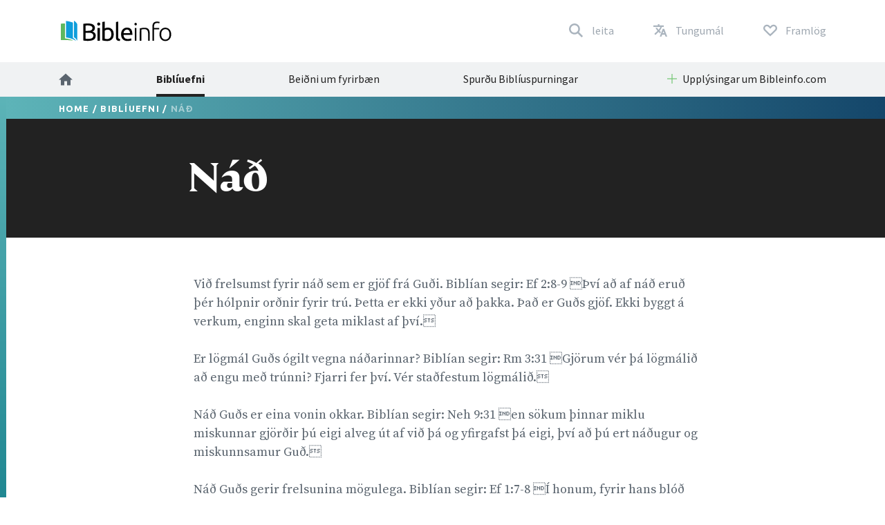

--- FILE ---
content_type: text/html; charset=utf-8
request_url: https://www.bibleinfo.com/is/topics/n%C3%A1%C3%B0
body_size: 9073
content:
<!DOCTYPE html><html dir="auto"><head><link rel="preconnect" href="https://fonts.gstatic.com/" crossorigin=""/><link rel="preconnect" href="//www.googletagmanager.com" crossorigin=""/><link rel="preload" href="/static/fonts/fonts.css" as="style"/><link rel="preload" href="/static/fonts/borutta_group_-_nocturne_serif_medium-webfont.woff2" as="font" type="font/woff2" crossorigin=""/><link rel="shortcut icon" href="/static/favicon.ico"/><link rel="stylesheet" type="text/css" href="/static/css/bootstrap.css"/><link rel="stylesheet" type="text/css" href="/static/css/style.css?v3.1.2"/><meta name="viewport" content="width=device-width, initial-scale=1"/><meta charSet="utf-8"/><title>Náð</title><script type="application/ld+json">{"@context":"http://schema.org","@type":"BreadcrumbList","itemListElement":[{"@type":"ListItem","position":1,"item":{"@id":"https://www.bibleinfo.com/is","name":"Home"}},{"@type":"ListItem","position":2,"item":{"@id":"https://www.bibleinfo.com/is/topics","name":"Biblíuefni"}}]}</script><link rel="alternate" href="/ar/topics/%D9%86%D8%B9%D9%85%D9%80%D9%80%D9%80%D9%80%D9%80%D8%A9" hrefLang="ar"/><link rel="alternate" href="/zh-hans/topics/%E6%81%A9%E5%85%B8" hrefLang="zh-hans"/><link rel="alternate" href="/zh-hant/topics/%E6%81%A9%E5%85%B8" hrefLang="zh-hant"/><link rel="alternate" href="/en/topics/grace" hrefLang="en"/><link rel="alternate" href="/fr/topics/gr%C3%A2ce" hrefLang="fr"/><link rel="alternate" href="/de/topics/gnade" hrefLang="de"/><link rel="alternate" href="/el/topics/%CF%87%CE%AC%CF%81%CE%B7" hrefLang="el"/><link rel="alternate" href="/is/topics/n%C3%A1%C3%B0" hrefLang="is"/><link rel="alternate" href="/id/topics/anugerah" hrefLang="id"/><link rel="alternate" href="/it/topics/grazia" hrefLang="it"/><link rel="alternate" href="/ja/topics/%E6%81%B5%E3%81%BF" hrefLang="ja"/><link rel="alternate" href="/ko/topics/%EC%9D%80%ED%98%9C" hrefLang="ko"/><link rel="alternate" href="/nn/topics/n%C3%A5de" hrefLang="nn"/><link rel="alternate" href="/pt/topics/gra%C3%A7a" hrefLang="pt"/><link rel="alternate" href="/ro/topics/har" hrefLang="ro"/><link rel="alternate" href="/ru/topics/%D0%B1%D0%BB%D0%B0%D0%B3%D0%BE%D0%B4%D0%B0%D1%82%D1%8C" hrefLang="ru"/><link rel="alternate" href="/es/topics/gracia" hrefLang="es"/><link rel="alternate" href="/sw/topics/neema" hrefLang="sw"/><link rel="alternate" href="/sv/topics/n%C3%A5d" hrefLang="sv"/><link rel="preload" href="/_next/static/css/d754eb24e846115eea77.css" as="style"/><link rel="stylesheet" href="/_next/static/css/d754eb24e846115eea77.css" data-n-p=""/><noscript data-n-css="true"></noscript><link rel="preload" href="/_next/static/chunks/main-55f6b9df17daf6f7072f.js" as="script"/><link rel="preload" href="/_next/static/chunks/webpack-e067438c4cf4ef2ef178.js" as="script"/><link rel="preload" href="/_next/static/chunks/framework.63eaa0709afd2f3f2aa3.js" as="script"/><link rel="preload" href="/_next/static/chunks/commons.e3c12cb767780eaa6561.js" as="script"/><link rel="preload" href="/_next/static/chunks/pages/_app-a34b4504e97fb05bd8f2.js" as="script"/><link rel="preload" href="/_next/static/chunks/pages/index-5dd137d16a7a3a7be915.js" as="script"/></head><body><noscript><iframe src="https://www.googletagmanager.com/ns.html?id=GTM-W37BXVM" height="0" width="0" style="display:none;visibility:hidden"></iframe></noscript><noscript><img height="1" width="1" src="https://www.facebook.com/tr?id=234383747948765&ev=PageView &noscript=1"/></noscript><div id="__next"><div class="language__root language-is language--is-ltr"><div></div><nav class="navbar navbar-expand-lg navbar-light bg-faded"><div class="navbar--primary__container container"><div class="navbar__logo"><a class="navbar__logo__link navbar-brand" href="/is"><img class="navbar__logo__image" src="/static/images/logo--color.svg"/></a></div><ul class="navbar__nav--primary"><li class="navbar__nav--primary__item"><a class="navbar__nav--primary__link navbar__nav--primary__link--search" href="/is/search"><span class="navbar__nav--primary__link-label">leita</span></a></li><div class="navbar__nav--primary__item dropdown"><a aria-haspopup="true" href="#" class="navbar__nav--primary__link navbar__nav--primary__link--language nav-link" aria-expanded="false"><span class="navbar__nav--primary__link-label">Tungumál</span></a><div tabindex="-1" role="menu" aria-hidden="true" class="dropdown-menu"><div class="navbar__dropdown--language dropdown"><div class="dropdown--language__title">Nám á fleiri tungumálum</div><div class="dropdown--language__summary">Veldu tungumál að neðan.</div><ul class="dropdown--language__list"><li class="dropdown--language__item"><a class="dropdown--language__link" href="/ar/topics/%D9%86%D8%B9%D9%85%D9%80%D9%80%D9%80%D9%80%D9%80%D8%A9">العربية</a></li><li class="dropdown--language__item"><a class="dropdown--language__link" href="/zh-hans/topics/%E6%81%A9%E5%85%B8">简体中文</a></li><li class="dropdown--language__item"><a class="dropdown--language__link" href="/zh-hant/topics/%E6%81%A9%E5%85%B8">繁體中文</a></li><li class="dropdown--language__item"><a class="dropdown--language__link unavailable" href="/#">Català</a></li><li class="dropdown--language__item"><a class="dropdown--language__link unavailable" href="/#">Čeština</a></li><li class="dropdown--language__item"><a class="dropdown--language__link" href="/en/topics/grace">English</a></li><li class="dropdown--language__item"><a class="dropdown--language__link unavailable" href="/#">Eesti</a></li><li class="dropdown--language__item"><a class="dropdown--language__link" href="/fr/topics/gr%C3%A2ce">Français</a></li><li class="dropdown--language__item"><a class="dropdown--language__link" href="/de/topics/gnade">Deutsch</a></li><li class="dropdown--language__item"><a class="dropdown--language__link" href="/el/topics/%CF%87%CE%AC%CF%81%CE%B7">Ελληνικά</a></li><li class="dropdown--language__item"><a class="dropdown--language__link" href="/is/topics/n%C3%A1%C3%B0">Íslenska</a></li><li class="dropdown--language__item"><a class="dropdown--language__link" href="/id/topics/anugerah">Bahasa Indonesia</a></li><li class="dropdown--language__item"><a class="dropdown--language__link" href="/it/topics/grazia">Italiano</a></li><li class="dropdown--language__item"><a class="dropdown--language__link" href="/ja/topics/%E6%81%B5%E3%81%BF">日本語</a></li><li class="dropdown--language__item"><a class="dropdown--language__link" href="/ko/topics/%EC%9D%80%ED%98%9C">한국어</a></li><li class="dropdown--language__item"><a class="dropdown--language__link unavailable" href="/#">Lietuvių</a></li><li class="dropdown--language__item"><a class="dropdown--language__link" href="/nn/topics/n%C3%A5de">Norsk</a></li><li class="dropdown--language__item"><a class="dropdown--language__link" href="/pt/topics/gra%C3%A7a">Português</a></li><li class="dropdown--language__item"><a class="dropdown--language__link" href="/ro/topics/har">Română</a></li><li class="dropdown--language__item"><a class="dropdown--language__link" href="/ru/topics/%D0%B1%D0%BB%D0%B0%D0%B3%D0%BE%D0%B4%D0%B0%D1%82%D1%8C">Русский</a></li><li class="dropdown--language__item"><a class="dropdown--language__link" href="/es/topics/gracia">Español</a></li><li class="dropdown--language__item"><a class="dropdown--language__link" href="/sw/topics/neema">Kiswahili</a></li><li class="dropdown--language__item"><a class="dropdown--language__link" href="/sv/topics/n%C3%A5d">Svenska</a></li></ul></div></div></div><li class="navbar__nav--primary__item"><a class="navbar__nav--primary__link navbar__nav--primary__link--donate" href="/is/donate"><span class="navbar__nav--primary__link-label">Framlög</span></a></li><li class="navbar__nav--primary__item"><div class="navbar__toggle"><button class="navbar__toggle__button navbar-toggler navbar__icon " type="button" data-toggle="collapse" data-target="#nav-content" aria-controls="nav-content" aria-expanded="false" aria-label="Toggle navigation"><span></span> <span></span> <span></span> <span></span></button></div></li></ul></div><div class="navbar__nav--secondary__container"><div class="container no-padding"><div id="nav-content" class="navbar-collapse collapse"><ul class="navbar__nav--secondary navbar-nav"><li class="navbar__nav--secondary__item nav-item"><a class="navbar__nav--secondary__link navbar__nav--secondary__link--home nav-link" href="/is"><img loading="lazy" src="/static/images/icon--home--gray-dark.svg" alt="Heim" title="Heim"/><span class="hidden-lg-up">  <!-- -->Heim</span></a></li><li class="navbar__nav--secondary__item nav-item "><a class="navbar__nav--secondary__link navbar__nav--secondary__link--home nav-link active " target="_self" href="/is/topics">Biblíuefni</a></li><li class="navbar__nav--secondary__item nav-item hidden-all shown-en shown-es shown-cs shown-sv shown-ca shown-et"><a class="navbar__nav--secondary__link navbar__nav--secondary__link--home nav-link null " target="_self" href="/is/node/7369">Algengar spurningar</a></li><li class="navbar__nav--secondary__item nav-item shown-all hidden-lt hidden-id"><a class="navbar__nav--secondary__link navbar__nav--secondary__link--home nav-link null  " target="_blank" href="https://questions.bibleinfo.com/en/request/prayer">Beiðni um fyrirbæn</a></li><li class="navbar__nav--secondary__item nav-item shown-all hidden-lt hidden-id"><a class="navbar__nav--secondary__link navbar__nav--secondary__link--home nav-link null  " target="_blank" href="https://questions.bibleinfo.com/en/request/question">Spurðu Biblíuspurningar</a></li><li class="navbar__nav--secondary__item nav-item shown-all hidden-is hidden-zh-hant"><a class="navbar__nav--secondary__link navbar__nav--secondary__link--home nav-link null " target="_self" href="/is/node/7375">Biblíurannsókn</a></li><li class="navbar__nav--secondary__item nav-item shown-all hidden-lt d-block d-lg-none "><a class="navbar__nav--secondary__link navbar__nav--secondary__link--home nav-link null " target="_self" href="/is/donate">Styðja Bibleinfo.com</a></li><li class="navbar__nav--secondary__item navbar__nav--secondary__item--dropdown nav-item dropdown  shown-all hidden-cs hidden-lt"><a class="navbar__nav--secondary__link nav-link dropdown-toggle ui-link " data-toggle="dropdown" href="#" role="button" aria-haspopup="true" aria-expanded="true">Upplýsingar um Bibleinfo.com</a><ul class="dropdown-menu "><li class="navbar__nav--secondary__item nav-item "><a class="navbar__nav--secondary__link navbar__nav--secondary__link--home nav-link null " target="_self" href="/is/contact">Hafðu samband</a></li><li class="navbar__nav--secondary__item nav-item "><a class="navbar__nav--secondary__link navbar__nav--secondary__link--home nav-link null " target="_self" href="/is/about">Upplýsingar um Bibleinfo.com</a></li></ul></li></ul></div></div></div></nav><nav class="navbar navbar--sticky "><div class="navbar__background--light"><div class="container no-padding"><div id="nav-content--sticky" class="navbar-collapse collapse"><div class="navbar__nav--secondary__container"><div class="container no-padding"><div class="navbar-collapse" id="nav-content"><ul class="navbar__nav--secondary navbar-nav"><li class="navbar__nav--secondary__item nav-item"><a class="navbar__nav--secondary__link navbar__nav--secondary__link--home nav-link" href="/is"><img loading="lazy" src="/static/images/icon--home--gray-dark.svg" alt="Heim" title="Heim"/><span class="hidden-lg-up">  <!-- -->Heim</span></a></li><li class="navbar__nav--secondary__item nav-item "><a class="navbar__nav--secondary__link navbar__nav--secondary__link--home nav-link active " target="_self" href="/is/topics">Biblíuefni</a></li><li class="navbar__nav--secondary__item nav-item hidden-all shown-en shown-es shown-cs shown-sv shown-ca shown-et"><a class="navbar__nav--secondary__link navbar__nav--secondary__link--home nav-link null " target="_self" href="/is/node/7369">Algengar spurningar</a></li><li class="navbar__nav--secondary__item nav-item shown-all hidden-lt hidden-id"><a class="navbar__nav--secondary__link navbar__nav--secondary__link--home nav-link null  " target="_blank" href="https://questions.bibleinfo.com/en/request/prayer">Beiðni um fyrirbæn</a></li><li class="navbar__nav--secondary__item nav-item shown-all hidden-lt hidden-id"><a class="navbar__nav--secondary__link navbar__nav--secondary__link--home nav-link null  " target="_blank" href="https://questions.bibleinfo.com/en/request/question">Spurðu Biblíuspurningar</a></li><li class="navbar__nav--secondary__item nav-item shown-all hidden-is hidden-zh-hant"><a class="navbar__nav--secondary__link navbar__nav--secondary__link--home nav-link null " target="_self" href="/is/node/7375">Biblíurannsókn</a></li><li class="navbar__nav--secondary__item nav-item shown-all hidden-lt d-block d-lg-none "><a class="navbar__nav--secondary__link navbar__nav--secondary__link--home nav-link null " target="_self" href="/is/donate">Styðja Bibleinfo.com</a></li><li class="navbar__nav--secondary__item navbar__nav--secondary__item--dropdown nav-item dropdown  shown-all hidden-cs hidden-lt"><a class="navbar__nav--secondary__link nav-link dropdown-toggle ui-link " data-toggle="dropdown" href="#" role="button" aria-haspopup="true" aria-expanded="true">Upplýsingar um Bibleinfo.com</a><ul class="dropdown-menu "><li class="navbar__nav--secondary__item nav-item "><a class="navbar__nav--secondary__link navbar__nav--secondary__link--home nav-link null " target="_self" href="/is/contact">Hafðu samband</a></li><li class="navbar__nav--secondary__item nav-item "><a class="navbar__nav--secondary__link navbar__nav--secondary__link--home nav-link null " target="_self" href="/is/about">Upplýsingar um Bibleinfo.com</a></li></ul></li></ul></div></div></div></div></div></div><div class="navbar__background--dark"><div class="navbar--sticky__container container"><div class="navbar--sticky__logo"><a class="navbar__logo__link navbar-brand" href="/is"><img class="navbar__logo__image" src="/static/images/logo--color--inverse.svg"/></a></div><div class="navbar--sticky__breadcrumb"><div><span><a class="breadcrumb__link" href="/is">Home</a></span> / <span><a class="breadcrumb__link" href="/is/topics">Biblíuefni</a></span> / <span>Náð</span></div></div><div class="navbar--sticky__action"><div class="navbar--sticky__search"><a class="navbar--sticky__search__link nav-link" href="/is/search"><span class="visible--lg-inline-block navbar__search__text">leita</span></a></div><div class="navbar--sticky__language dropdown"><a aria-haspopup="true" href="#" class="navbar--sticky__language__link nav-link" aria-expanded="false"><span class="visible--lg-inline-block navbar__language__text">Tungumál</span></a><div tabindex="-1" role="menu" aria-hidden="true" class="navbar__dropdown--language--sticky dropdown-menu dropdown-menu-right"><div class="navbar__dropdown--language dropdown"><div class="dropdown--language__title">Nám á fleiri tungumálum</div><div class="dropdown--language__summary">Veldu tungumál að neðan.</div><ul class="dropdown--language__list"><li class="dropdown--language__item"><a class="dropdown--language__link" href="/ar/topics/%D9%86%D8%B9%D9%85%D9%80%D9%80%D9%80%D9%80%D9%80%D8%A9">العربية</a></li><li class="dropdown--language__item"><a class="dropdown--language__link" href="/zh-hans/topics/%E6%81%A9%E5%85%B8">简体中文</a></li><li class="dropdown--language__item"><a class="dropdown--language__link" href="/zh-hant/topics/%E6%81%A9%E5%85%B8">繁體中文</a></li><li class="dropdown--language__item"><a class="dropdown--language__link unavailable" href="/#">Català</a></li><li class="dropdown--language__item"><a class="dropdown--language__link unavailable" href="/#">Čeština</a></li><li class="dropdown--language__item"><a class="dropdown--language__link" href="/en/topics/grace">English</a></li><li class="dropdown--language__item"><a class="dropdown--language__link unavailable" href="/#">Eesti</a></li><li class="dropdown--language__item"><a class="dropdown--language__link" href="/fr/topics/gr%C3%A2ce">Français</a></li><li class="dropdown--language__item"><a class="dropdown--language__link" href="/de/topics/gnade">Deutsch</a></li><li class="dropdown--language__item"><a class="dropdown--language__link" href="/el/topics/%CF%87%CE%AC%CF%81%CE%B7">Ελληνικά</a></li><li class="dropdown--language__item"><a class="dropdown--language__link" href="/is/topics/n%C3%A1%C3%B0">Íslenska</a></li><li class="dropdown--language__item"><a class="dropdown--language__link" href="/id/topics/anugerah">Bahasa Indonesia</a></li><li class="dropdown--language__item"><a class="dropdown--language__link" href="/it/topics/grazia">Italiano</a></li><li class="dropdown--language__item"><a class="dropdown--language__link" href="/ja/topics/%E6%81%B5%E3%81%BF">日本語</a></li><li class="dropdown--language__item"><a class="dropdown--language__link" href="/ko/topics/%EC%9D%80%ED%98%9C">한국어</a></li><li class="dropdown--language__item"><a class="dropdown--language__link unavailable" href="/#">Lietuvių</a></li><li class="dropdown--language__item"><a class="dropdown--language__link" href="/nn/topics/n%C3%A5de">Norsk</a></li><li class="dropdown--language__item"><a class="dropdown--language__link" href="/pt/topics/gra%C3%A7a">Português</a></li><li class="dropdown--language__item"><a class="dropdown--language__link" href="/ro/topics/har">Română</a></li><li class="dropdown--language__item"><a class="dropdown--language__link" href="/ru/topics/%D0%B1%D0%BB%D0%B0%D0%B3%D0%BE%D0%B4%D0%B0%D1%82%D1%8C">Русский</a></li><li class="dropdown--language__item"><a class="dropdown--language__link" href="/es/topics/gracia">Español</a></li><li class="dropdown--language__item"><a class="dropdown--language__link" href="/sw/topics/neema">Kiswahili</a></li><li class="dropdown--language__item"><a class="dropdown--language__link" href="/sv/topics/n%C3%A5d">Svenska</a></li></ul></div></div></div><div class="navbar__toggle navbar--sticky__toggle" data-toggle="collapse" data-target="#nav-content--sticky"><button class="navbar--sticky__toggle__button navbar-toggler navbar__icon navbar--sticky__icon " type="button" aria-controls="nav-content" aria-expanded="false" aria-label="Toggle navigation"><span></span> <span></span> <span></span> <span></span></button></div></div></div></div><div class="progress"><div class="progress__container"><div class="progress__bar" style="width:0%"></div></div></div></nav><div class="WHA"><div><div><section class="content content--topic" data-scroll-id="topic-1768"><div class="hero"><div class="hero__breadcrumb hero__breadcrumb--topic"><div class="container"><div><span><a class="breadcrumb__link" href="/is">Home</a></span> / <span><a class="breadcrumb__link" href="/is/topics">Biblíuefni</a></span> / <span>Náð</span></div></div></div><div class="hero__title"><div class="container"><div class="row"><div class="col-xs-12 col-lg-2"></div><div class="col-xs-12 col-lg-8"><h1>Náð</h1></div></div></div></div></div><div class="body "><div class="container"><div><div class="row utility__position--relative" style="height:auto"><div class="col-lg-2"></div><div class="col-lg-8 utility__position--initial"><div><p>Við frelsumst fyrir náð sem er gjöf frá Guði. Biblían segir: Ef 2:8-9 Því að af náð eruð þér hólpnir orðnir fyrir trú. Þetta er ekki yður að þakka. Það er Guðs gjöf. Ekki byggt á verkum, enginn skal geta miklast af því. </p>
<p> Er lögmál Guðs ógilt vegna náðarinnar? Biblían segir: Rm 3:31 Gjörum vér þá lögmálið að engu með trúnni? Fjarri fer því. Vér staðfestum lögmálið. </p>
<p> Náð Guðs er eina vonin okkar. Biblían segir: Neh 9:31 en sökum þinnar miklu miskunnar gjörðir þú eigi alveg út af við þá og yfirgafst þá eigi, því að þú ert náðugur og miskunnsamur Guð. </p>
<p> Náð Guðs gerir frelsunina mögulega. Biblían segir: Ef 1:7-8 Í honum, fyrir hans blóð eigum vér endurlausnina og fyrirgefningu afbrota vorra. Svo auðug er náð hans, sem hann gaf oss ríkulega með hvers konar vísdómi og skilningi. </p>
<p> Náð Guðs er langlynd. Biblían segir: Rm 2:4 Eða lítilsvirðir þú ríkdóm gæsku hans og umburðarlyndis og langlyndis? Veist þú ekki, að gæska Guðs vill leiða þig til iðrunar? </p>
</div><div class="body__action" style="visibility:visible"><a class="button button--share button--inverse button--outlined button--share--facebook" href="https://www.facebook.com/sharer/sharer.php?u=https://www.bibleinfo.com/is/topics/náð">Deila á Facebook</a><a class="button button--share button--inverse button--outlined button--share--twitter" href="https://twitter.com/home?status=https://www.bibleinfo.com/is/topics/náð">Deila á Twitter</a></div></div></div></div><div></div></div></div><div class="visible--tablet"></div></section></div></div></div><div><footer class="footer"><div class="footer__container container"><div class="footer__row footer__rule row"><div class="footer__logo col-12 col-md-6 col-lg-4"><a href="/"><img loading="lazy" src="/static/images/logo--color--inverse.svg"/></a></div><div class="footer__social col-12 col-md-6 col-lg-8"><ul class="footer__linklist footer__social__linklist"><li class="footer__item"><a class="footer__link footer__social__link footer__social__link--facebook" href="https://www.facebook.com/bibleinfo">Facebook</a></li><li class="footer__item"><a class="footer__link footer__social__link footer__social__link--twitter" href="https://twitter.com/bibleinfo">Twitter</a></li></ul></div></div><div class="footer__row footer__links row"><div class="col-12 col-md-4"><ul class="footer__linklist"><li class="footer__item "><a class="footer__link " target="_self" href="/is/topics">Biblíuefni</a></li><li class="footer__item hidden-all shown-en shown-es shown-cs shown-sv shown-ca"><a class="footer__link " target="_self" href="/is/node/7369">Algengar spurningar</a></li><li class="footer__item shown-all  hidden-cs hidden-lt"><a class="footer__link " target="_self" href="/is/contact">Hafðu samband</a></li><li class="footer__item shown-all  hidden-cs hidden-lt"><a class="footer__link " target="_self" href="/is/about">Upplýsingar um Bibleinfo.com</a></li><li class="footer__item shown-all hidden-lt"><a class="footer__link " target="_self" href="/is">Heim</a></li></ul></div><div class="col-12 col-md-4"><ul class="footer__linklist"><li class="footer__item shown-all  hidden-lt"><a class="footer__link " target="_blank" href="https://questions.bibleinfo.com/en/request/question">Spurðu Biblíuspurningar</a></li><li class="footer__item shown-all hidden-lt"><a class="footer__link " target="_blank" href="https://questions.bibleinfo.com/en/request/prayer">Beiðni um fyrirbæn</a></li><li class="footer__item shown-all hidden-is hidden-zh-hant"><a class="footer__link " target="_self" href="/is/node/7375">Biblíurannsókn</a></li><li class="footer__item hidden-all shown-en"><a class="footer__link " target="_self" href="/is/node/7390">Daily Bible Reading</a></li><li class="footer__item shown-all  hidden-lt"><a class="footer__link " target="_self" href="/is/donate">Styðja Bibleinfo.com</a></li></ul></div><div class="col-12 col-md-4"><ul class="footer__linklist"><li class="footer__item"><span class="footer__link ui-link">Viðbótarheimildir</span></li><li class="footer__item "><a rel="nofollow" class="footer__link " target="_self" href="https://www.voiceofprophecy.com/">Voice of Prophecy</a></li><li class="footer__item "><a rel="nofollow" class="footer__link " target="_self" href="https://www.discoverymountain.com/">Discovery Mountain</a></li><li class="footer__item "><a rel="nofollow" class="footer__link " target="_self" href="http://www.bibleschools.com">Discover Bible School</a></li><li class="footer__item "><a rel="nofollow" class="footer__link " target="_self" href="https://www.voiceofprophecy.com/authentic">Authentic</a></li></ul></div></div></div><div class="footer__legal"><div class="footer__container container"><div class="footer__row row"><div class="footer__copyright col-12 col-md-4">Copyright © <!-- -->2026<!-- -->, Bibleinfo.com</div><div class="footer__legal__link col-4 col-md-2 "><a class="footer__link " href="/is/privacy">Privacy Policy</a></div></div></div></div></footer><div class="utility__breakpoint--sm"></div><div class="utility__breakpoint--md"></div><div class="utility__breakpoint--lg"></div><div class="utility__breakpoint--xl"></div></div></div></div><script id="__NEXT_DATA__" type="application/json">{"props":{"pageProps":{"alerts":[],"node":{"node":{"nid":[{"value":1768}],"uuid":[{"value":"2d61daf7-8a85-4b84-b2a1-e9425effa17b"}],"vid":[{"value":57605}],"langcode":[{"value":"is"}],"type":[{"target_id":"topic","target_type":"node_type","target_uuid":"4a1d26d1-eabf-407e-b960-14fba9998d17"}],"revision_timestamp":[{"value":"2018-03-15T16:26:50+00:00","format":"Y-m-d\\TH:i:sP"}],"revision_uid":[{"target_id":91,"target_type":"user","target_uuid":"af59ac98-ddb0-4b52-854a-6a75c44a56a4","url":"/en/user/91"}],"status":[{"value":true}],"uid":[{"target_id":0,"target_type":"user","target_uuid":"c9014cfb-b7e2-4693-860c-d48c9f29068a","url":"/en/user/0"}],"title":[{"value":"Náð"}],"created":[{"value":"2008-07-28T23:54:27+00:00","format":"Y-m-d\\TH:i:sP"}],"changed":[{"value":"2018-03-15T16:26:00+00:00","format":"Y-m-d\\TH:i:sP"}],"promote":[{"value":true}],"sticky":[{"value":false}],"default_langcode":[{"value":false}],"revision_translation_affected":[],"metatag":[{"tag":"meta","attributes":{"name":"title","content":"Náð | Bibleinfo.com"}},{"tag":"meta","attributes":{"name":"description","content":"Við frelsumst fyrir náð sem er gjöf frá Guði. Biblían segir: Ef 2:8-9 Því að af náð eruð þér hólpnir orðnir fyrir trú. Þetta er ekki yður að þakka. Það er Guðs gjöf. Ekki byggt á verkum, enginn skal geta miklast af því. Er lögmál Guðs ógilt vegna náðarinnar? Biblían segir: Rm 3:31 Gjörum vér þá lögmálið að engu með trúnni? Fjarri fer því. Vér staðfestum lögmálið. Náð Guðs er eina vonin okkar. Biblían segir: Neh 9:31 en sökum þinnar miklu miskunnar gjörðir þú eigi alveg út af við þá og yfirgafst þá eigi, því að þú ert náðugur og miskunnsamur Guð."}},{"tag":"link","attributes":{"rel":"canonical","href":"https://bi-admin.bibleinfo.com/is/topics/n%C3%A1%C3%B0"}}],"path":[{"alias":"/topics/náð","pid":68256,"langcode":"is"}],"content_translation_source":[{"value":"en"}],"content_translation_outdated":[{"value":false}],"body":[{"value":"\u003cp\u003eVið frelsumst fyrir náð sem er gjöf frá Guði. Biblían segir: Ef 2:8-9 Því að af náð eruð þér hólpnir orðnir fyrir trú. Þetta er ekki yður að þakka. Það er Guðs gjöf. Ekki byggt á verkum, enginn skal geta miklast af því. \u003c/p\u003e \u003cp\u003e Er lögmál Guðs ógilt vegna náðarinnar? Biblían segir: Rm 3:31 Gjörum vér þá lögmálið að engu með trúnni? Fjarri fer því. Vér staðfestum lögmálið. \u003c/p\u003e \u003cp\u003e Náð Guðs er eina vonin okkar. Biblían segir: Neh 9:31 en sökum þinnar miklu miskunnar gjörðir þú eigi alveg út af við þá og yfirgafst þá eigi, því að þú ert náðugur og miskunnsamur Guð. \u003c/p\u003e \u003cp\u003e Náð Guðs gerir frelsunina mögulega. Biblían segir: Ef 1:7-8 Í honum, fyrir hans blóð eigum vér endurlausnina og fyrirgefningu afbrota vorra. Svo auðug er náð hans, sem hann gaf oss ríkulega með hvers konar vísdómi og skilningi. \u003c/p\u003e \u003cp\u003e Náð Guðs er langlynd. Biblían segir: Rm 2:4 Eða lítilsvirðir þú ríkdóm gæsku hans og umburðarlyndis og langlyndis? Veist þú ekki, að gæska Guðs vill leiða þig til iðrunar? \u003c/p\u003e ","format":"2","processed":"\u003cp\u003eVið frelsumst fyrir náð sem er gjöf frá Guði. Biblían segir: Ef 2:8-9 Því að af náð eruð þér hólpnir orðnir fyrir trú. Þetta er ekki yður að þakka. Það er Guðs gjöf. Ekki byggt á verkum, enginn skal geta miklast af því. \u003c/p\u003e\n\u003cp\u003e Er lögmál Guðs ógilt vegna náðarinnar? Biblían segir: Rm 3:31 Gjörum vér þá lögmálið að engu með trúnni? Fjarri fer því. Vér staðfestum lögmálið. \u003c/p\u003e\n\u003cp\u003e Náð Guðs er eina vonin okkar. Biblían segir: Neh 9:31 en sökum þinnar miklu miskunnar gjörðir þú eigi alveg út af við þá og yfirgafst þá eigi, því að þú ert náðugur og miskunnsamur Guð. \u003c/p\u003e\n\u003cp\u003e Náð Guðs gerir frelsunina mögulega. Biblían segir: Ef 1:7-8 Í honum, fyrir hans blóð eigum vér endurlausnina og fyrirgefningu afbrota vorra. Svo auðug er náð hans, sem hann gaf oss ríkulega með hvers konar vísdómi og skilningi. \u003c/p\u003e\n\u003cp\u003e Náð Guðs er langlynd. Biblían segir: Rm 2:4 Eða lítilsvirðir þú ríkdóm gæsku hans og umburðarlyndis og langlyndis? Veist þú ekki, að gæska Guðs vill leiða þig til iðrunar? \u003c/p\u003e\n","summary":null}],"field_continue_reading_height":[],"field_extra_sidebar_features":[],"field_image":[],"field_is_super_topic":[{"value":false}],"field_lead":[],"field_orig_id":[{"value":111}],"field_related":[],"taxonomy_vocabulary_2":[],"taxonomyextra":[],"related_links":[],"related_sidebar_features":[],"available_languages":{"en":"/en/topics/grace","ar":"/ar/topics/%D9%86%D8%B9%D9%85%D9%80%D9%80%D9%80%D9%80%D9%80%D8%A9","zh-hans":"/zh-hans/topics/%E6%81%A9%E5%85%B8","zh-hant":"/zh-hant/topics/%E6%81%A9%E5%85%B8","fr":"/fr/topics/gr%C3%A2ce","de":"/de/topics/gnade","el":"/el/topics/%CF%87%CE%AC%CF%81%CE%B7","is":"/is/topics/n%C3%A1%C3%B0","id":"/id/topics/anugerah","it":"/it/topics/grazia","ja":"/ja/topics/%E6%81%B5%E3%81%BF","ko":"/ko/topics/%EC%9D%80%ED%98%9C","nn":"/nn/topics/n%C3%A5de","pt":"/pt/topics/gra%C3%A7a","ro":"/ro/topics/har","ru":"/ru/topics/%D0%B1%D0%BB%D0%B0%D0%B3%D0%BE%D0%B4%D0%B0%D1%82%D1%8C","es":"/es/topics/gracia","sw":"/sw/topics/neema","sv":"/sv/topics/n%C3%A5d"},"breadcrumbs":[{"title":"Home","url":"/is"},{"title":"Biblíuefni","url":"/is/topics"},{"title":"Náð","url":"/is/topics/n%C3%A1%C3%B0"}]},"content_type":"topic","res":{"data":{"nid":[{"value":1768}],"uuid":[{"value":"2d61daf7-8a85-4b84-b2a1-e9425effa17b"}],"vid":[{"value":57605}],"langcode":[{"value":"is"}],"type":[{"target_id":"topic","target_type":"node_type","target_uuid":"4a1d26d1-eabf-407e-b960-14fba9998d17"}],"revision_timestamp":[{"value":"2018-03-15T16:26:50+00:00","format":"Y-m-d\\TH:i:sP"}],"revision_uid":[{"target_id":91,"target_type":"user","target_uuid":"af59ac98-ddb0-4b52-854a-6a75c44a56a4","url":"/en/user/91"}],"status":[{"value":true}],"uid":[{"target_id":0,"target_type":"user","target_uuid":"c9014cfb-b7e2-4693-860c-d48c9f29068a","url":"/en/user/0"}],"title":[{"value":"Náð"}],"created":[{"value":"2008-07-28T23:54:27+00:00","format":"Y-m-d\\TH:i:sP"}],"changed":[{"value":"2018-03-15T16:26:00+00:00","format":"Y-m-d\\TH:i:sP"}],"promote":[{"value":true}],"sticky":[{"value":false}],"default_langcode":[{"value":false}],"revision_translation_affected":[],"metatag":[{"tag":"meta","attributes":{"name":"title","content":"Náð | Bibleinfo.com"}},{"tag":"meta","attributes":{"name":"description","content":"Við frelsumst fyrir náð sem er gjöf frá Guði. Biblían segir: Ef 2:8-9 Því að af náð eruð þér hólpnir orðnir fyrir trú. Þetta er ekki yður að þakka. Það er Guðs gjöf. Ekki byggt á verkum, enginn skal geta miklast af því. Er lögmál Guðs ógilt vegna náðarinnar? Biblían segir: Rm 3:31 Gjörum vér þá lögmálið að engu með trúnni? Fjarri fer því. Vér staðfestum lögmálið. Náð Guðs er eina vonin okkar. Biblían segir: Neh 9:31 en sökum þinnar miklu miskunnar gjörðir þú eigi alveg út af við þá og yfirgafst þá eigi, því að þú ert náðugur og miskunnsamur Guð."}},{"tag":"link","attributes":{"rel":"canonical","href":"https://bi-admin.bibleinfo.com/is/topics/n%C3%A1%C3%B0"}}],"path":[{"alias":"/topics/náð","pid":68256,"langcode":"is"}],"content_translation_source":[{"value":"en"}],"content_translation_outdated":[{"value":false}],"body":[{"value":"\u003cp\u003eVið frelsumst fyrir náð sem er gjöf frá Guði. Biblían segir: Ef 2:8-9 Því að af náð eruð þér hólpnir orðnir fyrir trú. Þetta er ekki yður að þakka. Það er Guðs gjöf. Ekki byggt á verkum, enginn skal geta miklast af því. \u003c/p\u003e \u003cp\u003e Er lögmál Guðs ógilt vegna náðarinnar? Biblían segir: Rm 3:31 Gjörum vér þá lögmálið að engu með trúnni? Fjarri fer því. Vér staðfestum lögmálið. \u003c/p\u003e \u003cp\u003e Náð Guðs er eina vonin okkar. Biblían segir: Neh 9:31 en sökum þinnar miklu miskunnar gjörðir þú eigi alveg út af við þá og yfirgafst þá eigi, því að þú ert náðugur og miskunnsamur Guð. \u003c/p\u003e \u003cp\u003e Náð Guðs gerir frelsunina mögulega. Biblían segir: Ef 1:7-8 Í honum, fyrir hans blóð eigum vér endurlausnina og fyrirgefningu afbrota vorra. Svo auðug er náð hans, sem hann gaf oss ríkulega með hvers konar vísdómi og skilningi. \u003c/p\u003e \u003cp\u003e Náð Guðs er langlynd. Biblían segir: Rm 2:4 Eða lítilsvirðir þú ríkdóm gæsku hans og umburðarlyndis og langlyndis? Veist þú ekki, að gæska Guðs vill leiða þig til iðrunar? \u003c/p\u003e ","format":"2","processed":"\u003cp\u003eVið frelsumst fyrir náð sem er gjöf frá Guði. Biblían segir: Ef 2:8-9 Því að af náð eruð þér hólpnir orðnir fyrir trú. Þetta er ekki yður að þakka. Það er Guðs gjöf. Ekki byggt á verkum, enginn skal geta miklast af því. \u003c/p\u003e\n\u003cp\u003e Er lögmál Guðs ógilt vegna náðarinnar? Biblían segir: Rm 3:31 Gjörum vér þá lögmálið að engu með trúnni? Fjarri fer því. Vér staðfestum lögmálið. \u003c/p\u003e\n\u003cp\u003e Náð Guðs er eina vonin okkar. Biblían segir: Neh 9:31 en sökum þinnar miklu miskunnar gjörðir þú eigi alveg út af við þá og yfirgafst þá eigi, því að þú ert náðugur og miskunnsamur Guð. \u003c/p\u003e\n\u003cp\u003e Náð Guðs gerir frelsunina mögulega. Biblían segir: Ef 1:7-8 Í honum, fyrir hans blóð eigum vér endurlausnina og fyrirgefningu afbrota vorra. Svo auðug er náð hans, sem hann gaf oss ríkulega með hvers konar vísdómi og skilningi. \u003c/p\u003e\n\u003cp\u003e Náð Guðs er langlynd. Biblían segir: Rm 2:4 Eða lítilsvirðir þú ríkdóm gæsku hans og umburðarlyndis og langlyndis? Veist þú ekki, að gæska Guðs vill leiða þig til iðrunar? \u003c/p\u003e\n","summary":null}],"field_continue_reading_height":[],"field_extra_sidebar_features":[],"field_image":[],"field_is_super_topic":[{"value":false}],"field_lead":[],"field_orig_id":[{"value":111}],"field_related":[],"taxonomy_vocabulary_2":[],"taxonomyextra":[],"related_links":[],"related_sidebar_features":[],"available_languages":{"en":"/en/topics/grace","ar":"/ar/topics/%D9%86%D8%B9%D9%85%D9%80%D9%80%D9%80%D9%80%D9%80%D8%A9","zh-hans":"/zh-hans/topics/%E6%81%A9%E5%85%B8","zh-hant":"/zh-hant/topics/%E6%81%A9%E5%85%B8","fr":"/fr/topics/gr%C3%A2ce","de":"/de/topics/gnade","el":"/el/topics/%CF%87%CE%AC%CF%81%CE%B7","is":"/is/topics/n%C3%A1%C3%B0","id":"/id/topics/anugerah","it":"/it/topics/grazia","ja":"/ja/topics/%E6%81%B5%E3%81%BF","ko":"/ko/topics/%EC%9D%80%ED%98%9C","nn":"/nn/topics/n%C3%A5de","pt":"/pt/topics/gra%C3%A7a","ro":"/ro/topics/har","ru":"/ru/topics/%D0%B1%D0%BB%D0%B0%D0%B3%D0%BE%D0%B4%D0%B0%D1%82%D1%8C","es":"/es/topics/gracia","sw":"/sw/topics/neema","sv":"/sv/topics/n%C3%A5d"},"breadcrumbs":[{"title":"Home","url":"/is"},{"title":"Biblíuefni","url":"/is/topics"},{"title":"Náð","url":"/is/topics/n%C3%A1%C3%B0"}]},"status":200,"headers":{"date":"Sat, 31 Jan 2026 09:20:45 GMT","content-type":"application/json","transfer-encoding":"chunked","connection":"close","access-control-allow-headers":"x-csrf-token, authorization, content-type, accept, origin, x-requested-with,  access-control-allow-origin, x-allowed-header","access-control-allow-methods":"*","access-control-allow-origin":"*","cache-control":"public, max-age=2592000","report-to":"{\"group\":\"cf-nel\",\"max_age\":604800,\"endpoints\":[{\"url\":\"https://a.nel.cloudflare.com/report/v4?s=1jWSuhJ6qcMs0PhYNRogJeXJGcNX8DO2BLEWD7ggf%2FZH8UxSCr1KxBjT2qaAm45JER3DEmDAAxcuhrploR4W9Y7aL0lduKSagM0K6k9ZV9WEBitfPw%3D%3D\"}]}","content-language":"is","etag":"W/\"1769529237\"","expires":"Sun, 19 Nov 1978 05:00:00 GMT","last-modified":"Tue, 27 Jan 2026 15:53:57 GMT","link":"\u003chttps://bi-admin.bibleinfo.com/is/topics/n%C3%A1%C3%B0\u003e; rel=\"canonical\", \u003chttps://bi-admin.bibleinfo.com/is/node/1768/delete\u003e; rel=\"https://drupal.org/link-relations/delete-form\", \u003chttps://bi-admin.bibleinfo.com/is/admin/content/node/delete?node=1768\u003e; rel=\"https://drupal.org/link-relations/delete-multiple-form\", \u003chttps://bi-admin.bibleinfo.com/is/node/1768/edit\u003e; rel=\"edit-form\", \u003chttps://bi-admin.bibleinfo.com/is/node/1768/revisions\u003e; rel=\"version-history\", \u003chttps://bi-admin.bibleinfo.com/is/topics/n%C3%A1%C3%B0\u003e; rel=\"https://drupal.org/link-relations/revision\", \u003chttps://bi-admin.bibleinfo.com/is/node?node=1768\u003e; rel=\"https://drupal.org/link-relations/create\", \u003chttps://bi-admin.bibleinfo.com/is/node/1768/translations\u003e; rel=\"https://drupal.org/link-relations/drupal-content-translation-overview\", \u003chttps://bi-admin.bibleinfo.com/is/node/1768/translations/add\u003e; rel=\"https://drupal.org/link-relations/drupal-content-translation-add\", \u003chttps://bi-admin.bibleinfo.com/is/node/1768/translations/edit\u003e; rel=\"https://drupal.org/link-relations/drupal-content-translation-edit\", \u003chttps://bi-admin.bibleinfo.com/is/node/1768/translations/delete\u003e; rel=\"https://drupal.org/link-relations/drupal-content-translation-delete\"","server":"cloudflare","strict-transport-security":"max-age=300","x-content-type-options":"nosniff","x-drupal-cache":"MISS","x-drupal-dynamic-cache":"MISS","x-frame-options":"SAMEORIGIN","x-generator":"Drupal 10 (https://www.drupal.org)","x-pantheon-styx-hostname":"styx-fe3-a-856584b44b-4q7cx","x-styx-req-id":"63753d66-fb98-11f0-a3c0-32df3aaee3f5","x-served-by":"cache-chi-klot8100115-CHI, cache-sjc10022-SJC","x-cache":"MISS, MISS","x-cache-hits":"0, 0","x-timer":"S1769529237.039582,VS0,VE177","vary":"Accept-Encoding, Cookie","age":"322008","nel":"{\"report_to\":\"cf-nel\",\"success_fraction\":0.0,\"max_age\":604800}","via":"1.1 varnish, 1.1 varnish","cf-cache-status":"HIT","cf-ray":"9c68228eda8753d9-PDX"},"isRedirected":false,"finalURL":"https://bi-admin.bibleinfo.com/is/topics/n%C3%A1%C3%B0?_format=json"}},"menu":[{"key":"2e0e0b85-f40d-41b7-b937-2b65f0843cb5","title":"Biblíuefni","description":null,"uri":"node/7371","alias":"/is/topics","external":false,"absolute":"https://bi-admin.bibleinfo.com/is/topics","relative":"/is/topics","existing":true,"weight":"-49","expanded":false,"enabled":true,"uuid":"93126163-9d73-4797-b59e-2faa73b5a43c","options":{"attributes":{"class":[]},"container_attributes":{"class":[]}}},{"key":"3afd6e13-726a-46b0-8afc-9fb667bb849a","title":"Algengar spurningar","description":null,"uri":"node/7369","alias":"/is/node/7369","external":false,"absolute":"https://bi-admin.bibleinfo.com/is/node/7369","relative":"/is/node/7369","existing":true,"weight":"-48","expanded":false,"enabled":true,"uuid":"9b8cfbc9-af52-43c8-9e47-5fa1e0231ee7","options":{"attributes":{"class":[]},"container_attributes":{"class":["hidden-all shown-en shown-es shown-cs shown-sv shown-ca shown-et"]}}},{"key":"d3e23443-d8da-437f-adbf-9196b3cc568f","title":"Beiðni um fyrirbæn","description":null,"uri":"https://questions.bibleinfo.com/en/request/prayer","alias":"https://questions.bibleinfo.com/en/request/prayer","external":true,"absolute":"https://questions.bibleinfo.com/en/request/prayer","relative":"https://questions.bibleinfo.com/en/request/prayer","existing":true,"weight":"-47","expanded":false,"enabled":true,"uuid":null,"options":{"attributes":{"class":[],"target":"_blank"},"container_attributes":{"class":["shown-all hidden-lt hidden-id"]},"external":true}},{"key":"77453589-462e-4986-b16c-341ceca82076","title":"Spurðu Biblíuspurningar","description":null,"uri":"https://questions.bibleinfo.com/en/request/question","alias":"https://questions.bibleinfo.com/en/request/question","external":true,"absolute":"https://questions.bibleinfo.com/en/request/question","relative":"https://questions.bibleinfo.com/en/request/question","existing":true,"weight":"-46","expanded":false,"enabled":true,"uuid":null,"options":{"attributes":{"class":[],"target":"_blank"},"container_attributes":{"class":["shown-all hidden-lt hidden-id"]},"external":true}},{"key":"a2467c5c-337d-45df-b248-045aa5c9dd28","title":"Biblíurannsókn","description":null,"uri":"node/7375","alias":"/is/node/7375","external":false,"absolute":"https://bi-admin.bibleinfo.com/is/node/7375","relative":"/is/node/7375","existing":true,"weight":"-45","expanded":false,"enabled":true,"uuid":"573b4c0b-7f84-428f-8337-a693ae7dd3f9","options":{"attributes":{"class":[]},"container_attributes":{"class":["shown-all hidden-is hidden-zh-hant"]}}},{"key":"cfe81f91-5952-4cfe-93a0-418bc86011f3","title":"Styðja Bibleinfo.com","description":null,"uri":"node/6671","alias":"/is/donate","external":false,"absolute":"https://bi-admin.bibleinfo.com/is/donate","relative":"/is/donate","existing":true,"weight":"-44","expanded":false,"enabled":true,"uuid":"dd0f43ed-7651-4e39-b5f4-4364b9b4391c","options":{"attributes":[],"container_attributes":{"class":["shown-all hidden-lt d-block d-lg-none "]}}},{"key":"a69b7d00-5a38-48fe-9f50-c0d6a1f6a042","title":"Upplýsingar um Bibleinfo.com","description":null,"uri":"node/5821","alias":"/is/about","external":false,"absolute":"https://bi-admin.bibleinfo.com/is/about","relative":"/is/about","existing":true,"weight":"-43","expanded":false,"enabled":true,"uuid":"6d945a2d-ac0a-46f4-b103-2d1cc897d90f","options":{"attributes":[],"container_attributes":{"class":["shown-all hidden-cs hidden-lt"]},"query":[]},"below":[{"key":"53542113-d69a-4d9f-a077-438df8c05f12","title":"Hafðu samband","description":null,"uri":"node/5819","alias":"/is/contact","external":false,"absolute":"https://bi-admin.bibleinfo.com/is/contact","relative":"/is/contact","existing":true,"weight":"0","expanded":false,"enabled":true,"uuid":"05b9c7e2-cd55-4aff-a2ec-8ed7cba448fd","options":{"attributes":{"class":[]},"container_attributes":{"class":[]}}},{"key":"c8b6bf73-3add-4ff2-89c2-f07d8d9b8df7","title":"Upplýsingar um Bibleinfo.com","description":null,"uri":"node/5821","alias":"/is/about","external":false,"absolute":"https://bi-admin.bibleinfo.com/is/about","relative":"/is/about","existing":true,"weight":"0","expanded":false,"enabled":true,"uuid":"6d945a2d-ac0a-46f4-b103-2d1cc897d90f","options":{"attributes":[],"container_attributes":{"class":[]},"query":[]}}]}],"footer_menu":{"main":[[{"key":"23589271-3fcf-413b-9da8-2e2bdd0363dd","title":"Biblíuefni","description":null,"uri":"node/7371","alias":"/is/topics","external":false,"absolute":"https://bi-admin.bibleinfo.com/is/topics","relative":"/is/topics","existing":true,"weight":"-50","expanded":false,"enabled":true,"uuid":"93126163-9d73-4797-b59e-2faa73b5a43c","options":{"attributes":{"class":[]},"container_attributes":{"class":[]}}},{"key":"0a935c1c-b16c-498a-ae05-7da3ab37eee2","title":"Algengar spurningar","description":null,"uri":"node/7369","alias":"/is/node/7369","external":false,"absolute":"https://bi-admin.bibleinfo.com/is/node/7369","relative":"/is/node/7369","existing":true,"weight":"-49","expanded":false,"enabled":true,"uuid":"9b8cfbc9-af52-43c8-9e47-5fa1e0231ee7","options":{"attributes":{"class":[]},"container_attributes":{"class":["hidden-all shown-en shown-es shown-cs shown-sv shown-ca"]}}},{"key":"36ae22fd-2500-4fe9-b920-b3395fa69bd1","title":"Hafðu samband","description":null,"uri":"node/5819","alias":"/is/contact","external":false,"absolute":"https://bi-admin.bibleinfo.com/is/contact","relative":"/is/contact","existing":true,"weight":"-48","expanded":false,"enabled":true,"uuid":"05b9c7e2-cd55-4aff-a2ec-8ed7cba448fd","options":{"attributes":{"class":[]},"container_attributes":{"class":["shown-all  hidden-cs hidden-lt"]}}},{"key":"6afb71f3-7b13-4ded-8c5c-897dc693d01f","title":"Upplýsingar um Bibleinfo.com","description":null,"uri":"node/5821","alias":"/is/about","external":false,"absolute":"https://bi-admin.bibleinfo.com/is/about","relative":"/is/about","existing":true,"weight":"-47","expanded":false,"enabled":true,"uuid":"6d945a2d-ac0a-46f4-b103-2d1cc897d90f","options":{"attributes":{"class":[]},"container_attributes":{"class":["shown-all  hidden-cs hidden-lt"]}}},{"key":"fbae0ef4-c82a-4c30-b5c7-9c818be0dcf1","title":"Heim","description":null,"uri":"node/7368","alias":"/is","external":false,"absolute":"https://bi-admin.bibleinfo.com/is","relative":"/is","existing":true,"weight":"-46","expanded":false,"enabled":true,"uuid":"ba369190-5c0e-4a25-9c5e-493a6a04261c","options":{"attributes":{"class":[]},"container_attributes":{"class":["shown-all hidden-lt"]}}}],[{"key":"3096cad1-72d3-4453-9127-9d24803354b6","title":"Spurðu Biblíuspurningar","description":null,"uri":"https://questions.bibleinfo.com/en/request/question","alias":"https://questions.bibleinfo.com/en/request/question","external":true,"absolute":"https://questions.bibleinfo.com/en/request/question","relative":"https://questions.bibleinfo.com/en/request/question","existing":true,"weight":"-45","expanded":false,"enabled":true,"uuid":null,"options":{"attributes":{"class":[],"target":"_blank"},"container_attributes":{"class":["shown-all  hidden-lt"]},"external":true}},{"key":"ffda8541-c491-4d76-aa16-0e5c5afde50b","title":"Beiðni um fyrirbæn","description":null,"uri":"https://questions.bibleinfo.com/en/request/prayer","alias":"https://questions.bibleinfo.com/en/request/prayer","external":true,"absolute":"https://questions.bibleinfo.com/en/request/prayer","relative":"https://questions.bibleinfo.com/en/request/prayer","existing":true,"weight":"-44","expanded":false,"enabled":true,"uuid":null,"options":{"attributes":{"class":[],"target":"_blank"},"container_attributes":{"class":["shown-all hidden-lt"]},"external":true}},{"key":"f7e7f20d-616b-49a6-b1a3-0dc04df95fda","title":"Biblíurannsókn","description":null,"uri":"node/7375","alias":"/is/node/7375","external":false,"absolute":"https://bi-admin.bibleinfo.com/is/node/7375","relative":"/is/node/7375","existing":true,"weight":"-43","expanded":false,"enabled":true,"uuid":"573b4c0b-7f84-428f-8337-a693ae7dd3f9","options":{"attributes":{"class":[]},"container_attributes":{"class":["shown-all hidden-is hidden-zh-hant"]}}},{"key":"03bf7e06-c6db-4df4-af67-37054d00896b","title":"Daily Bible Reading","description":null,"uri":"node/7390","alias":"/is/node/7390","external":false,"absolute":"https://bi-admin.bibleinfo.com/is/node/7390","relative":"/is/node/7390","existing":true,"weight":"-42","expanded":false,"enabled":true,"uuid":"da035875-0ccb-4b17-9bf4-7f0ddbe54865","options":{"container_attributes":{"class":["hidden-all shown-en"]}}},{"key":"6fcc7455-fe49-4600-b00d-b6dcabf6f316","title":"Styðja Bibleinfo.com","description":null,"uri":"node/6671","alias":"/is/donate","external":false,"absolute":"https://bi-admin.bibleinfo.com/is/donate","relative":"/is/donate","existing":true,"weight":"-41","expanded":false,"enabled":true,"uuid":"dd0f43ed-7651-4e39-b5f4-4364b9b4391c","options":{"attributes":{"class":[]},"container_attributes":{"class":["shown-all  hidden-lt"]}}}]],"resources":[{"key":"9eabde11-0523-4eb6-8289-d642080ed8db","title":"Voice of Prophecy","description":null,"uri":"https://www.voiceofprophecy.com/","alias":"https://www.voiceofprophecy.com/","external":true,"absolute":"https://www.voiceofprophecy.com/","relative":"https://www.voiceofprophecy.com/","existing":true,"weight":"-50","expanded":false,"enabled":true,"uuid":null,"options":{"external":true}},{"key":"7bc1d566-2d46-49f9-865e-0ccc2e0c9f50","title":"Discovery Mountain","description":null,"uri":"https://www.discoverymountain.com/","alias":"https://www.discoverymountain.com/","external":true,"absolute":"https://www.discoverymountain.com/","relative":"https://www.discoverymountain.com/","existing":true,"weight":"-49","expanded":false,"enabled":true,"uuid":null,"options":{"external":true}},{"key":"0f43b5ce-9df8-490e-ad59-940084c0099b","title":"Discover Bible School","description":null,"uri":"http://www.bibleschools.com","alias":"http://www.bibleschools.com","external":true,"absolute":"http://www.bibleschools.com","relative":"http://www.bibleschools.com","existing":true,"weight":"-48","expanded":false,"enabled":true,"uuid":null,"options":{"external":true}},{"key":"76cf3783-1f18-4c76-8f90-d1f54c54d936","title":"Authentic","description":null,"uri":"https://www.voiceofprophecy.com/authentic","alias":"https://www.voiceofprophecy.com/authentic","external":true,"absolute":"https://www.voiceofprophecy.com/authentic","relative":"https://www.voiceofprophecy.com/authentic","existing":true,"weight":"0","expanded":false,"enabled":true,"uuid":null,"options":{"attributes":{"class":[]},"container_attributes":{"class":[]},"external":true}}]},"footer_global_menu":[{"key":"132b4bcc-f7e9-4791-a034-08eab36bcf94","title":"Privacy Policy","description":null,"uri":"node/5820","alias":"/is/privacy","external":false,"absolute":"https://bi-admin.bibleinfo.com/is/privacy","relative":"/is/privacy","existing":true,"weight":"0","expanded":false,"enabled":true,"uuid":"af60ca4e-3d30-4dc0-b148-4e222849b35f","options":[]}],"langcode":"is","panels":[]}},"page":"/","query":{"slug":"/is/topics/n%C3%A1%C3%B0"},"buildId":"i55Pv8k3R3HdxWldJ-jnb","isFallback":false,"customServer":true,"gip":true,"head":[["meta",{"name":"viewport","content":"width=device-width, initial-scale=1"}],["meta",{"charSet":"utf-8"}],["title",{"children":"Náð"}],["script",{"type":"application/ld+json","dangerouslySetInnerHTML":{"__html":"{\"@context\":\"http://schema.org\",\"@type\":\"BreadcrumbList\",\"itemListElement\":[{\"@type\":\"ListItem\",\"position\":1,\"item\":{\"@id\":\"https://www.bibleinfo.com/is\",\"name\":\"Home\"}},{\"@type\":\"ListItem\",\"position\":2,\"item\":{\"@id\":\"https://www.bibleinfo.com/is/topics\",\"name\":\"Biblíuefni\"}}]}"}}],["link",{"rel":"alternate","href":"/ar/topics/%D9%86%D8%B9%D9%85%D9%80%D9%80%D9%80%D9%80%D9%80%D8%A9","hrefLang":"ar"}],["link",{"rel":"alternate","href":"/zh-hans/topics/%E6%81%A9%E5%85%B8","hrefLang":"zh-hans"}],["link",{"rel":"alternate","href":"/zh-hant/topics/%E6%81%A9%E5%85%B8","hrefLang":"zh-hant"}],["link",{"rel":"alternate","href":"/en/topics/grace","hrefLang":"en"}],["link",{"rel":"alternate","href":"/fr/topics/gr%C3%A2ce","hrefLang":"fr"}],["link",{"rel":"alternate","href":"/de/topics/gnade","hrefLang":"de"}],["link",{"rel":"alternate","href":"/el/topics/%CF%87%CE%AC%CF%81%CE%B7","hrefLang":"el"}],["link",{"rel":"alternate","href":"/is/topics/n%C3%A1%C3%B0","hrefLang":"is"}],["link",{"rel":"alternate","href":"/id/topics/anugerah","hrefLang":"id"}],["link",{"rel":"alternate","href":"/it/topics/grazia","hrefLang":"it"}],["link",{"rel":"alternate","href":"/ja/topics/%E6%81%B5%E3%81%BF","hrefLang":"ja"}],["link",{"rel":"alternate","href":"/ko/topics/%EC%9D%80%ED%98%9C","hrefLang":"ko"}],["link",{"rel":"alternate","href":"/nn/topics/n%C3%A5de","hrefLang":"nn"}],["link",{"rel":"alternate","href":"/pt/topics/gra%C3%A7a","hrefLang":"pt"}],["link",{"rel":"alternate","href":"/ro/topics/har","hrefLang":"ro"}],["link",{"rel":"alternate","href":"/ru/topics/%D0%B1%D0%BB%D0%B0%D0%B3%D0%BE%D0%B4%D0%B0%D1%82%D1%8C","hrefLang":"ru"}],["link",{"rel":"alternate","href":"/es/topics/gracia","hrefLang":"es"}],["link",{"rel":"alternate","href":"/sw/topics/neema","hrefLang":"sw"}],["link",{"rel":"alternate","href":"/sv/topics/n%C3%A5d","hrefLang":"sv"}]]}</script><script nomodule="" src="/_next/static/chunks/polyfills-36bde18dcfde0c144be5.js" type="0e1df74366dd61237611d8c0-text/javascript"></script><script src="/_next/static/chunks/main-55f6b9df17daf6f7072f.js" async="" type="0e1df74366dd61237611d8c0-text/javascript"></script><script src="/_next/static/chunks/webpack-e067438c4cf4ef2ef178.js" async="" type="0e1df74366dd61237611d8c0-text/javascript"></script><script src="/_next/static/chunks/framework.63eaa0709afd2f3f2aa3.js" async="" type="0e1df74366dd61237611d8c0-text/javascript"></script><script src="/_next/static/chunks/commons.e3c12cb767780eaa6561.js" async="" type="0e1df74366dd61237611d8c0-text/javascript"></script><script src="/_next/static/chunks/pages/_app-a34b4504e97fb05bd8f2.js" async="" type="0e1df74366dd61237611d8c0-text/javascript"></script><script src="/_next/static/chunks/pages/index-5dd137d16a7a3a7be915.js" async="" type="0e1df74366dd61237611d8c0-text/javascript"></script><script src="/_next/static/i55Pv8k3R3HdxWldJ-jnb/_buildManifest.js" async="" type="0e1df74366dd61237611d8c0-text/javascript"></script><script src="/_next/static/i55Pv8k3R3HdxWldJ-jnb/_ssgManifest.js" async="" type="0e1df74366dd61237611d8c0-text/javascript"></script><script src="/cdn-cgi/scripts/7d0fa10a/cloudflare-static/rocket-loader.min.js" data-cf-settings="0e1df74366dd61237611d8c0-|49" defer></script><script defer src="https://static.cloudflareinsights.com/beacon.min.js/vcd15cbe7772f49c399c6a5babf22c1241717689176015" integrity="sha512-ZpsOmlRQV6y907TI0dKBHq9Md29nnaEIPlkf84rnaERnq6zvWvPUqr2ft8M1aS28oN72PdrCzSjY4U6VaAw1EQ==" data-cf-beacon='{"version":"2024.11.0","token":"c39d1b5bd6bc4f4ab1d198154076f1e6","server_timing":{"name":{"cfCacheStatus":true,"cfEdge":true,"cfExtPri":true,"cfL4":true,"cfOrigin":true,"cfSpeedBrain":true},"location_startswith":null}}' crossorigin="anonymous"></script>
</body><script async="" defer="" type="0e1df74366dd61237611d8c0-text/javascript">(function(w,d,s,l,i){w[l]=w[l]||[];w[l].push({'gtm.start':
			new Date().getTime(),event:'gtm.js'});var f=d.getElementsByTagName(s)[0],
			j=d.createElement(s),dl=l!='dataLayer'?'&l='+l:'';j.async=true;j.src=
			'https://www.googletagmanager.com/gtm.js?id='+i+dl;f.parentNode.insertBefore(j,f);
			})(window,document,'script','dataLayer','GTM-W37BXVM');</script><script async="" defer="" type="0e1df74366dd61237611d8c0-text/javascript">!function(f,b,e,v,n,t,s)
			{if(f.fbq)return;n=f.fbq=function(){n.callMethod?
			n.callMethod.apply(n,arguments):n.queue.push(arguments)};
			if(!f._fbq)f._fbq=n;n.push=n;n.loaded=!0;n.version='2.0';
			n.queue=[];t=b.createElement(e);t.defer=!0;t.async=!0;
			t.src=v;s=b.getElementsByTagName(e)[0];
			s.parentNode.insertBefore(t,s)}(window,document,'script',
			'https://connect.facebook.net/en_US/fbevents.js');
			fbq('init', '234383747948765'); 
			fbq('track', 'PageView');</script></html>

--- FILE ---
content_type: application/javascript; charset=UTF-8
request_url: https://www.bibleinfo.com/_next/static/chunks/pages/_app-a34b4504e97fb05bd8f2.js
body_size: 142
content:
_N_E=(window.webpackJsonp_N_E=window.webpackJsonp_N_E||[]).push([[4],{0:function(e,t,r){r("GcxT"),e.exports=r("nOHt")},"1TCz":function(e,t,r){"use strict";r.r(t);var n=r("rePB"),o=r("nKUr");function c(e,t){var r=Object.keys(e);if(Object.getOwnPropertySymbols){var n=Object.getOwnPropertySymbols(e);t&&(n=n.filter((function(t){return Object.getOwnPropertyDescriptor(e,t).enumerable}))),r.push.apply(r,n)}return r}t.default=function(e){var t=e.Component,r=e.pageProps;return Object(o.jsx)(t,function(e){for(var t=1;t<arguments.length;t++){var r=null!=arguments[t]?arguments[t]:{};t%2?c(Object(r),!0).forEach((function(t){Object(n.a)(e,t,r[t])})):Object.getOwnPropertyDescriptors?Object.defineProperties(e,Object.getOwnPropertyDescriptors(r)):c(Object(r)).forEach((function(t){Object.defineProperty(e,t,Object.getOwnPropertyDescriptor(r,t))}))}return e}({},r))}},GcxT:function(e,t,r){(window.__NEXT_P=window.__NEXT_P||[]).push(["/_app",function(){return r("1TCz")}])},rePB:function(e,t,r){"use strict";function n(e,t,r){return t in e?Object.defineProperty(e,t,{value:r,enumerable:!0,configurable:!0,writable:!0}):e[t]=r,e}r.d(t,"a",(function(){return n}))}},[[0,0,2,1]]]);